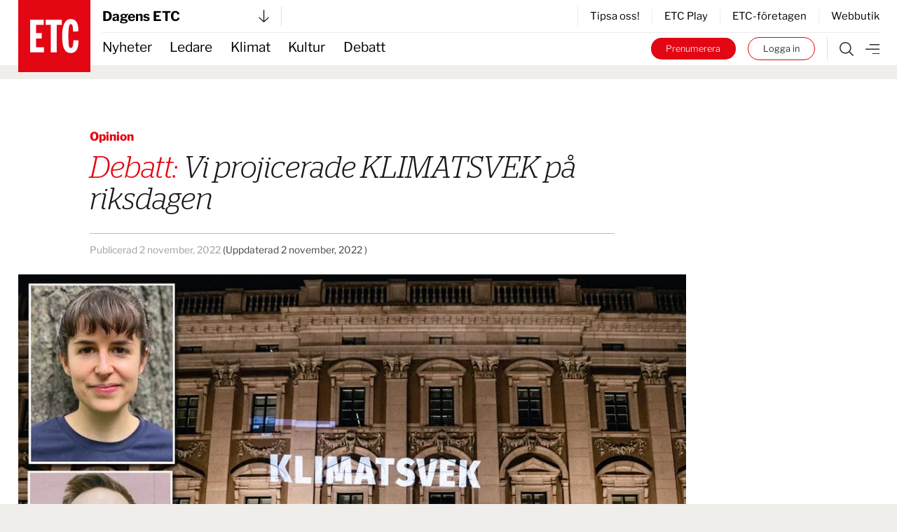

--- FILE ---
content_type: image/svg+xml
request_url: https://www.etc.se/public/images/etc-hamburger.svg
body_size: -167
content:
<svg xmlns="http://www.w3.org/2000/svg" width="19.5" height="13.5" viewBox="0 0 19.5 13.5">
  <g id="Component_6_2" data-name="Component 6 – 2" transform="translate(0.75 0.75)">
    <line id="Line_347" data-name="Line 347" x1="12.676" transform="translate(5.324)" fill="none" stroke="#2a2a2a" stroke-linecap="round" stroke-width="1.5"/>
    <path id="Path_129" data-name="Path 129" d="M16,0H-2" transform="translate(2 6)" fill="none" stroke="#2a2a2a" stroke-linecap="round" stroke-width="1.5"/>
    <line id="Line_349" data-name="Line 349" x1="8.803" transform="translate(9.197 12)" fill="none" stroke="#2a2a2a" stroke-linecap="round" stroke-width="1.5"/>
  </g>
</svg>


--- FILE ---
content_type: image/svg+xml
request_url: https://www.etc.se/public/images/etc_logo.svg
body_size: -34
content:
<svg id="Lager_1" data-name="Lager 1" xmlns="http://www.w3.org/2000/svg" viewBox="0 0 800 800"><defs><style>.cls-1{fill:#e30613;}.cls-2{fill:#fff;}</style></defs><title>etc</title><rect class="cls-1" width="800" height="800"/><path class="cls-2" d="M131.89,219.56H282.48V276h-84.7v91h62.74v59.61H197.78v97.26h87.84v56.47H131.89Z"/><path class="cls-2" d="M360.91,276H304.44V219.56H483.27V276H426.79V580.35H360.91Z"/><path class="cls-2" d="M607.55,350c0-60.08-7.64-82.48-23.93-82.48-13.75,0-27.5,9.17-27.5,132.38,0,119.14,7.13,132.38,27.5,132.38,21.89,0,27-33.6,28-86l56,2.54c0,63.14-9.17,139.52-86.56,139.52-70.77,0-94.19-69.26-94.19-188.4,0-138.49,41.75-188.39,94.19-188.39,76.38,0,85.54,70.26,85.54,136.45Z"/></svg>

--- FILE ---
content_type: image/svg+xml
request_url: https://www.etc.se/public/images/cross_mark.svg
body_size: -304
content:
<svg viewBox="0 0 100 100" xmlns="http://www.w3.org/2000/svg">
  <line x1="0" y1="0" x2="100" y2="100" style="stroke:rgb(0,0,0);stroke-width:10" />
  <line x1="0" y1="100" x2="100" y2="0" style="stroke:rgb(0,0,0);stroke-width:10" />
</svg>